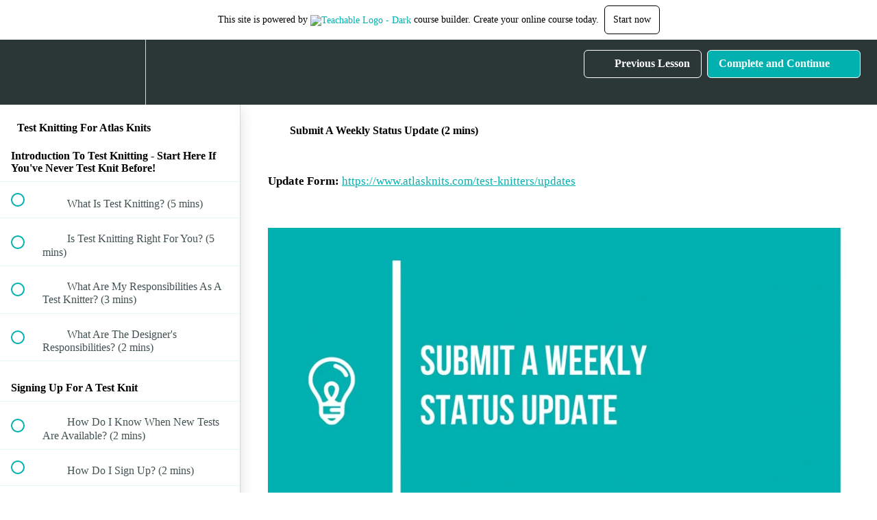

--- FILE ---
content_type: text/html; charset=UTF-8
request_url: https://player.vimeo.com/video/292628593?color=ffffff&title=0&byline=0&portrait=0
body_size: 6253
content:
<!DOCTYPE html>
<html lang="en">
<head>
  <meta charset="utf-8">
  <meta name="viewport" content="width=device-width,initial-scale=1,user-scalable=yes">
  
  <link rel="canonical" href="https://player.vimeo.com/video/292628593">
  <meta name="googlebot" content="noindex,indexifembedded">
  
  
  <title>Test Knitters: Submit A Weekly Status Update on Vimeo</title>
  <style>
      body, html, .player, .fallback {
          overflow: hidden;
          width: 100%;
          height: 100%;
          margin: 0;
          padding: 0;
      }
      .fallback {
          
              background-color: transparent;
          
      }
      .player.loading { opacity: 0; }
      .fallback iframe {
          position: fixed;
          left: 0;
          top: 0;
          width: 100%;
          height: 100%;
      }
  </style>
  <link rel="modulepreload" href="https://f.vimeocdn.com/p/4.46.25/js/player.module.js" crossorigin="anonymous">
  <link rel="modulepreload" href="https://f.vimeocdn.com/p/4.46.25/js/vendor.module.js" crossorigin="anonymous">
  <link rel="preload" href="https://f.vimeocdn.com/p/4.46.25/css/player.css" as="style">
</head>

<body>


<div class="vp-placeholder">
    <style>
        .vp-placeholder,
        .vp-placeholder-thumb,
        .vp-placeholder-thumb::before,
        .vp-placeholder-thumb::after {
            position: absolute;
            top: 0;
            bottom: 0;
            left: 0;
            right: 0;
        }
        .vp-placeholder {
            visibility: hidden;
            width: 100%;
            max-height: 100%;
            height: calc(1080 / 1920 * 100vw);
            max-width: calc(1920 / 1080 * 100vh);
            margin: auto;
        }
        .vp-placeholder-carousel {
            display: none;
            background-color: #000;
            position: absolute;
            left: 0;
            right: 0;
            bottom: -60px;
            height: 60px;
        }
    </style>

    

    
        <style>
            .vp-placeholder-thumb {
                overflow: hidden;
                width: 100%;
                max-height: 100%;
                margin: auto;
            }
            .vp-placeholder-thumb::before,
            .vp-placeholder-thumb::after {
                content: "";
                display: block;
                filter: blur(7px);
                margin: 0;
                background: url(https://i.vimeocdn.com/video/729066772-d328c1ce1204d9e1b42ea542f86157dc3aa0834cf54f9898537903920ffbb351-d?mw=80&q=85) 50% 50% / contain no-repeat;
            }
            .vp-placeholder-thumb::before {
                 
                margin: -30px;
            }
        </style>
    

    <div class="vp-placeholder-thumb"></div>
    <div class="vp-placeholder-carousel"></div>
    <script>function placeholderInit(t,h,d,s,n,o){var i=t.querySelector(".vp-placeholder"),v=t.querySelector(".vp-placeholder-thumb");if(h){var p=function(){try{return window.self!==window.top}catch(a){return!0}}(),w=200,y=415,r=60;if(!p&&window.innerWidth>=w&&window.innerWidth<y){i.style.bottom=r+"px",i.style.maxHeight="calc(100vh - "+r+"px)",i.style.maxWidth="calc("+n+" / "+o+" * (100vh - "+r+"px))";var f=t.querySelector(".vp-placeholder-carousel");f.style.display="block"}}if(d){var e=new Image;e.onload=function(){var a=n/o,c=e.width/e.height;if(c<=.95*a||c>=1.05*a){var l=i.getBoundingClientRect(),g=l.right-l.left,b=l.bottom-l.top,m=window.innerWidth/g*100,x=window.innerHeight/b*100;v.style.height="calc("+e.height+" / "+e.width+" * "+m+"vw)",v.style.maxWidth="calc("+e.width+" / "+e.height+" * "+x+"vh)"}i.style.visibility="visible"},e.src=s}else i.style.visibility="visible"}
</script>
    <script>placeholderInit(document,  false ,  true , "https://i.vimeocdn.com/video/729066772-d328c1ce1204d9e1b42ea542f86157dc3aa0834cf54f9898537903920ffbb351-d?mw=80\u0026q=85",  1920 ,  1080 );</script>
</div>

<div id="player" class="player"></div>
<script>window.playerConfig = {"cdn_url":"https://f.vimeocdn.com","vimeo_api_url":"api.vimeo.com","request":{"files":{"dash":{"cdns":{"akfire_interconnect_quic":{"avc_url":"https://vod-adaptive-ak.vimeocdn.com/exp=1769111020~acl=%2F4b762e06-0868-423e-bb28-357731220ec8%2Fpsid%3Dfb62aba27b54d5d0ea05fa2d20f0dcee6ed8317a8931e285e3f62a878b7e071f%2F%2A~hmac=56b3561ed579e43136e370e87f47f491a7c0394b04a8c85ac324217bce9f6313/4b762e06-0868-423e-bb28-357731220ec8/psid=fb62aba27b54d5d0ea05fa2d20f0dcee6ed8317a8931e285e3f62a878b7e071f/v2/playlist/av/primary/playlist.json?omit=av1-hevc\u0026pathsig=8c953e4f~PZUgxFnJIMZ80veNJSJCu6KKRiqgq6jXw4wrr8dTcgE\u0026r=dXM%3D\u0026rh=2qQMqK","origin":"gcs","url":"https://vod-adaptive-ak.vimeocdn.com/exp=1769111020~acl=%2F4b762e06-0868-423e-bb28-357731220ec8%2Fpsid%3Dfb62aba27b54d5d0ea05fa2d20f0dcee6ed8317a8931e285e3f62a878b7e071f%2F%2A~hmac=56b3561ed579e43136e370e87f47f491a7c0394b04a8c85ac324217bce9f6313/4b762e06-0868-423e-bb28-357731220ec8/psid=fb62aba27b54d5d0ea05fa2d20f0dcee6ed8317a8931e285e3f62a878b7e071f/v2/playlist/av/primary/playlist.json?pathsig=8c953e4f~PZUgxFnJIMZ80veNJSJCu6KKRiqgq6jXw4wrr8dTcgE\u0026r=dXM%3D\u0026rh=2qQMqK"},"fastly_skyfire":{"avc_url":"https://skyfire.vimeocdn.com/1769111020-0xed3b1d3cd6891030a763f189b130bef1358de2e1/4b762e06-0868-423e-bb28-357731220ec8/psid=fb62aba27b54d5d0ea05fa2d20f0dcee6ed8317a8931e285e3f62a878b7e071f/v2/playlist/av/primary/playlist.json?omit=av1-hevc\u0026pathsig=8c953e4f~PZUgxFnJIMZ80veNJSJCu6KKRiqgq6jXw4wrr8dTcgE\u0026r=dXM%3D\u0026rh=2qQMqK","origin":"gcs","url":"https://skyfire.vimeocdn.com/1769111020-0xed3b1d3cd6891030a763f189b130bef1358de2e1/4b762e06-0868-423e-bb28-357731220ec8/psid=fb62aba27b54d5d0ea05fa2d20f0dcee6ed8317a8931e285e3f62a878b7e071f/v2/playlist/av/primary/playlist.json?pathsig=8c953e4f~PZUgxFnJIMZ80veNJSJCu6KKRiqgq6jXw4wrr8dTcgE\u0026r=dXM%3D\u0026rh=2qQMqK"}},"default_cdn":"akfire_interconnect_quic","separate_av":true,"streams":[{"profile":"175","id":"05768f56-5bd1-47f4-800b-1656097bbfd1","fps":30,"quality":"1080p"},{"profile":"174","id":"4240b2be-ab51-4147-8aad-ad5dd14d53b5","fps":30,"quality":"720p"},{"profile":"164","id":"bd6d632f-aff8-4855-a427-ad41a5393de1","fps":30,"quality":"360p"},{"profile":"165","id":"fe3645e9-9caf-4e46-af6b-2730753102cc","fps":30,"quality":"540p"}],"streams_avc":[{"profile":"164","id":"bd6d632f-aff8-4855-a427-ad41a5393de1","fps":30,"quality":"360p"},{"profile":"165","id":"fe3645e9-9caf-4e46-af6b-2730753102cc","fps":30,"quality":"540p"},{"profile":"175","id":"05768f56-5bd1-47f4-800b-1656097bbfd1","fps":30,"quality":"1080p"},{"profile":"174","id":"4240b2be-ab51-4147-8aad-ad5dd14d53b5","fps":30,"quality":"720p"}]},"hls":{"captions":"https://vod-adaptive-ak.vimeocdn.com/exp=1769111020~acl=%2F4b762e06-0868-423e-bb28-357731220ec8%2Fpsid%3Dfb62aba27b54d5d0ea05fa2d20f0dcee6ed8317a8931e285e3f62a878b7e071f%2F%2A~hmac=56b3561ed579e43136e370e87f47f491a7c0394b04a8c85ac324217bce9f6313/4b762e06-0868-423e-bb28-357731220ec8/psid=fb62aba27b54d5d0ea05fa2d20f0dcee6ed8317a8931e285e3f62a878b7e071f/v2/playlist/av/primary/sub/5856278-c-en/playlist.m3u8?ext-subs=1\u0026omit=opus\u0026pathsig=8c953e4f~eBtFtrTDHPtCyO2y-i1D487_chCfYVeffVfnjAP8Q6w\u0026r=dXM%3D\u0026rh=2qQMqK\u0026sf=fmp4","cdns":{"akfire_interconnect_quic":{"avc_url":"https://vod-adaptive-ak.vimeocdn.com/exp=1769111020~acl=%2F4b762e06-0868-423e-bb28-357731220ec8%2Fpsid%3Dfb62aba27b54d5d0ea05fa2d20f0dcee6ed8317a8931e285e3f62a878b7e071f%2F%2A~hmac=56b3561ed579e43136e370e87f47f491a7c0394b04a8c85ac324217bce9f6313/4b762e06-0868-423e-bb28-357731220ec8/psid=fb62aba27b54d5d0ea05fa2d20f0dcee6ed8317a8931e285e3f62a878b7e071f/v2/playlist/av/primary/sub/5856278-c-en/playlist.m3u8?ext-subs=1\u0026omit=av1-hevc-opus\u0026pathsig=8c953e4f~eBtFtrTDHPtCyO2y-i1D487_chCfYVeffVfnjAP8Q6w\u0026r=dXM%3D\u0026rh=2qQMqK\u0026sf=fmp4","captions":"https://vod-adaptive-ak.vimeocdn.com/exp=1769111020~acl=%2F4b762e06-0868-423e-bb28-357731220ec8%2Fpsid%3Dfb62aba27b54d5d0ea05fa2d20f0dcee6ed8317a8931e285e3f62a878b7e071f%2F%2A~hmac=56b3561ed579e43136e370e87f47f491a7c0394b04a8c85ac324217bce9f6313/4b762e06-0868-423e-bb28-357731220ec8/psid=fb62aba27b54d5d0ea05fa2d20f0dcee6ed8317a8931e285e3f62a878b7e071f/v2/playlist/av/primary/sub/5856278-c-en/playlist.m3u8?ext-subs=1\u0026omit=opus\u0026pathsig=8c953e4f~eBtFtrTDHPtCyO2y-i1D487_chCfYVeffVfnjAP8Q6w\u0026r=dXM%3D\u0026rh=2qQMqK\u0026sf=fmp4","origin":"gcs","url":"https://vod-adaptive-ak.vimeocdn.com/exp=1769111020~acl=%2F4b762e06-0868-423e-bb28-357731220ec8%2Fpsid%3Dfb62aba27b54d5d0ea05fa2d20f0dcee6ed8317a8931e285e3f62a878b7e071f%2F%2A~hmac=56b3561ed579e43136e370e87f47f491a7c0394b04a8c85ac324217bce9f6313/4b762e06-0868-423e-bb28-357731220ec8/psid=fb62aba27b54d5d0ea05fa2d20f0dcee6ed8317a8931e285e3f62a878b7e071f/v2/playlist/av/primary/sub/5856278-c-en/playlist.m3u8?ext-subs=1\u0026omit=opus\u0026pathsig=8c953e4f~eBtFtrTDHPtCyO2y-i1D487_chCfYVeffVfnjAP8Q6w\u0026r=dXM%3D\u0026rh=2qQMqK\u0026sf=fmp4"},"fastly_skyfire":{"avc_url":"https://skyfire.vimeocdn.com/1769111020-0xed3b1d3cd6891030a763f189b130bef1358de2e1/4b762e06-0868-423e-bb28-357731220ec8/psid=fb62aba27b54d5d0ea05fa2d20f0dcee6ed8317a8931e285e3f62a878b7e071f/v2/playlist/av/primary/sub/5856278-c-en/playlist.m3u8?ext-subs=1\u0026omit=av1-hevc-opus\u0026pathsig=8c953e4f~eBtFtrTDHPtCyO2y-i1D487_chCfYVeffVfnjAP8Q6w\u0026r=dXM%3D\u0026rh=2qQMqK\u0026sf=fmp4","captions":"https://skyfire.vimeocdn.com/1769111020-0xed3b1d3cd6891030a763f189b130bef1358de2e1/4b762e06-0868-423e-bb28-357731220ec8/psid=fb62aba27b54d5d0ea05fa2d20f0dcee6ed8317a8931e285e3f62a878b7e071f/v2/playlist/av/primary/sub/5856278-c-en/playlist.m3u8?ext-subs=1\u0026omit=opus\u0026pathsig=8c953e4f~eBtFtrTDHPtCyO2y-i1D487_chCfYVeffVfnjAP8Q6w\u0026r=dXM%3D\u0026rh=2qQMqK\u0026sf=fmp4","origin":"gcs","url":"https://skyfire.vimeocdn.com/1769111020-0xed3b1d3cd6891030a763f189b130bef1358de2e1/4b762e06-0868-423e-bb28-357731220ec8/psid=fb62aba27b54d5d0ea05fa2d20f0dcee6ed8317a8931e285e3f62a878b7e071f/v2/playlist/av/primary/sub/5856278-c-en/playlist.m3u8?ext-subs=1\u0026omit=opus\u0026pathsig=8c953e4f~eBtFtrTDHPtCyO2y-i1D487_chCfYVeffVfnjAP8Q6w\u0026r=dXM%3D\u0026rh=2qQMqK\u0026sf=fmp4"}},"default_cdn":"akfire_interconnect_quic","separate_av":true}},"file_codecs":{"av1":[],"avc":["bd6d632f-aff8-4855-a427-ad41a5393de1","fe3645e9-9caf-4e46-af6b-2730753102cc","05768f56-5bd1-47f4-800b-1656097bbfd1","4240b2be-ab51-4147-8aad-ad5dd14d53b5"],"hevc":{"dvh1":[],"hdr":[],"sdr":[]}},"lang":"en","referrer":"https://atlas-knits-test-knitting.teachable.com/","cookie_domain":".vimeo.com","signature":"f46f2ff9d269b80691cb97451420207d","timestamp":1769107420,"expires":3600,"text_tracks":[{"id":5856278,"lang":"en","url":"https://captions.vimeo.com/captions/5856278.vtt?expires=1769111020\u0026sig=415df1e50a267af9ac60092cf097e549197ae833","kind":"captions","label":"English","provenance":"user_uploaded","default":true}],"currency":"USD","session":"2e22779c3bc7d4eff64c502fe20370c24c47e6b51769107420","cookie":{"volume":1,"quality":null,"hd":0,"captions":null,"transcript":null,"captions_styles":{"color":null,"fontSize":null,"fontFamily":null,"fontOpacity":null,"bgOpacity":null,"windowColor":null,"windowOpacity":null,"bgColor":null,"edgeStyle":null},"audio_language":null,"audio_kind":null,"qoe_survey_vote":0},"build":{"backend":"31e9776","js":"4.46.25"},"urls":{"js":"https://f.vimeocdn.com/p/4.46.25/js/player.js","js_base":"https://f.vimeocdn.com/p/4.46.25/js","js_module":"https://f.vimeocdn.com/p/4.46.25/js/player.module.js","js_vendor_module":"https://f.vimeocdn.com/p/4.46.25/js/vendor.module.js","locales_js":{"de-DE":"https://f.vimeocdn.com/p/4.46.25/js/player.de-DE.js","en":"https://f.vimeocdn.com/p/4.46.25/js/player.js","es":"https://f.vimeocdn.com/p/4.46.25/js/player.es.js","fr-FR":"https://f.vimeocdn.com/p/4.46.25/js/player.fr-FR.js","ja-JP":"https://f.vimeocdn.com/p/4.46.25/js/player.ja-JP.js","ko-KR":"https://f.vimeocdn.com/p/4.46.25/js/player.ko-KR.js","pt-BR":"https://f.vimeocdn.com/p/4.46.25/js/player.pt-BR.js","zh-CN":"https://f.vimeocdn.com/p/4.46.25/js/player.zh-CN.js"},"ambisonics_js":"https://f.vimeocdn.com/p/external/ambisonics.min.js","barebone_js":"https://f.vimeocdn.com/p/4.46.25/js/barebone.js","chromeless_js":"https://f.vimeocdn.com/p/4.46.25/js/chromeless.js","three_js":"https://f.vimeocdn.com/p/external/three.rvimeo.min.js","vuid_js":"https://f.vimeocdn.com/js_opt/modules/utils/vuid.min.js","hive_sdk":"https://f.vimeocdn.com/p/external/hive-sdk.js","hive_interceptor":"https://f.vimeocdn.com/p/external/hive-interceptor.js","proxy":"https://player.vimeo.com/static/proxy.html","css":"https://f.vimeocdn.com/p/4.46.25/css/player.css","chromeless_css":"https://f.vimeocdn.com/p/4.46.25/css/chromeless.css","fresnel":"https://arclight.vimeo.com/add/player-stats","player_telemetry_url":"https://arclight.vimeo.com/player-events","telemetry_base":"https://lensflare.vimeo.com"},"flags":{"plays":1,"dnt":0,"autohide_controls":0,"preload_video":"metadata_on_hover","qoe_survey_forced":0,"ai_widget":0,"ecdn_delta_updates":0,"disable_mms":0,"check_clip_skipping_forward":0},"country":"US","client":{"ip":"3.137.206.70"},"ab_tests":{"cross_origin_texttracks":{"group":"variant","track":false,"data":null}},"atid":"3519524877.1769107420","ai_widget_signature":"025eb8c1bef8404686070e93d603e16be225d16eadd6e653b0cb11bdb40cfcc8_1769111020","config_refresh_url":"https://player.vimeo.com/video/292628593/config/request?atid=3519524877.1769107420\u0026expires=3600\u0026referrer=https%3A%2F%2Fatlas-knits-test-knitting.teachable.com%2F\u0026session=2e22779c3bc7d4eff64c502fe20370c24c47e6b51769107420\u0026signature=f46f2ff9d269b80691cb97451420207d\u0026time=1769107420\u0026v=1"},"player_url":"player.vimeo.com","video":{"id":292628593,"title":"Test Knitters: Submit A Weekly Status Update","width":1920,"height":1080,"duration":84,"url":"","share_url":"https://vimeo.com/292628593","embed_code":"\u003ciframe title=\"vimeo-player\" src=\"https://player.vimeo.com/video/292628593?h=2dd27d2d7d\" width=\"640\" height=\"360\" frameborder=\"0\" referrerpolicy=\"strict-origin-when-cross-origin\" allow=\"autoplay; fullscreen; picture-in-picture; clipboard-write; encrypted-media; web-share\"   allowfullscreen\u003e\u003c/iframe\u003e","default_to_hd":0,"privacy":"disable","embed_permission":"whitelist","thumbnail_url":"https://i.vimeocdn.com/video/729066772-d328c1ce1204d9e1b42ea542f86157dc3aa0834cf54f9898537903920ffbb351-d","owner":{"id":70499078,"name":"Amanda Leah Guthrie","img":"https://i.vimeocdn.com/portrait/26778103_60x60?sig=53b68f1ae05a6803a4918df89db7350101d5c1a0ec2f5f0de59e6f338884c11b\u0026v=1\u0026region=us","img_2x":"https://i.vimeocdn.com/portrait/26778103_60x60?sig=53b68f1ae05a6803a4918df89db7350101d5c1a0ec2f5f0de59e6f338884c11b\u0026v=1\u0026region=us","url":"https://vimeo.com/atlasknits","account_type":"plus"},"spatial":0,"live_event":null,"version":{"current":null,"available":[{"id":703072032,"file_id":1110718652,"is_current":true}]},"unlisted_hash":null,"rating":{"id":6},"fps":30,"bypass_token":"eyJ0eXAiOiJKV1QiLCJhbGciOiJIUzI1NiJ9.eyJjbGlwX2lkIjoyOTI2Mjg1OTMsImV4cCI6MTc2OTExMTA0MH0.lL6paj1uctZ29MNMg_lXkt-nNCLXEPeL7P-kx72zh4Y","channel_layout":"stereo","ai":0,"locale":""},"user":{"id":0,"team_id":0,"team_origin_user_id":0,"account_type":"none","liked":0,"watch_later":0,"owner":0,"mod":0,"logged_in":0,"private_mode_enabled":0,"vimeo_api_client_token":"eyJhbGciOiJIUzI1NiIsInR5cCI6IkpXVCJ9.eyJzZXNzaW9uX2lkIjoiMmUyMjc3OWMzYmM3ZDRlZmY2NGM1MDJmZTIwMzcwYzI0YzQ3ZTZiNTE3NjkxMDc0MjAiLCJleHAiOjE3NjkxMTEwMjAsImFwcF9pZCI6MTE4MzU5LCJzY29wZXMiOiJwdWJsaWMgc3RhdHMifQ.feFwdhUHs67bns07mgoo6d6cNW8AI0U05DASbrLOg3o"},"view":1,"vimeo_url":"vimeo.com","embed":{"audio_track":"","autoplay":0,"autopause":1,"dnt":0,"editor":0,"keyboard":1,"log_plays":1,"loop":0,"muted":0,"on_site":0,"texttrack":"","transparent":1,"outro":"nothing","playsinline":1,"quality":null,"player_id":"","api":null,"app_id":"","color":"ffffff","color_one":"000000","color_two":"ffffff","color_three":"ffffff","color_four":"000000","context":"embed.main","settings":{"auto_pip":1,"badge":0,"byline":0,"collections":0,"color":1,"force_color_one":0,"force_color_two":1,"force_color_three":0,"force_color_four":0,"embed":0,"fullscreen":1,"like":0,"logo":0,"playbar":1,"portrait":0,"pip":1,"share":0,"spatial_compass":0,"spatial_label":0,"speed":0,"title":0,"volume":1,"watch_later":0,"watch_full_video":1,"controls":1,"airplay":1,"audio_tracks":1,"chapters":1,"chromecast":1,"cc":1,"transcript":1,"quality":1,"play_button_position":0,"ask_ai":0,"skipping_forward":1,"debug_payload_collection_policy":"default"},"create_interactive":{"has_create_interactive":false,"viddata_url":""},"min_quality":null,"max_quality":null,"initial_quality":null,"prefer_mms":1}}</script>
<script>const fullscreenSupported="exitFullscreen"in document||"webkitExitFullscreen"in document||"webkitCancelFullScreen"in document||"mozCancelFullScreen"in document||"msExitFullscreen"in document||"webkitEnterFullScreen"in document.createElement("video");var isIE=checkIE(window.navigator.userAgent),incompatibleBrowser=!fullscreenSupported||isIE;window.noModuleLoading=!1,window.dynamicImportSupported=!1,window.cssLayersSupported=typeof CSSLayerBlockRule<"u",window.isInIFrame=function(){try{return window.self!==window.top}catch(e){return!0}}(),!window.isInIFrame&&/twitter/i.test(navigator.userAgent)&&window.playerConfig.video.url&&(window.location=window.playerConfig.video.url),window.playerConfig.request.lang&&document.documentElement.setAttribute("lang",window.playerConfig.request.lang),window.loadScript=function(e){var n=document.getElementsByTagName("script")[0];n&&n.parentNode?n.parentNode.insertBefore(e,n):document.head.appendChild(e)},window.loadVUID=function(){if(!window.playerConfig.request.flags.dnt&&!window.playerConfig.embed.dnt){window._vuid=[["pid",window.playerConfig.request.session]];var e=document.createElement("script");e.async=!0,e.src=window.playerConfig.request.urls.vuid_js,window.loadScript(e)}},window.loadCSS=function(e,n){var i={cssDone:!1,startTime:new Date().getTime(),link:e.createElement("link")};return i.link.rel="stylesheet",i.link.href=n,e.getElementsByTagName("head")[0].appendChild(i.link),i.link.onload=function(){i.cssDone=!0},i},window.loadLegacyJS=function(e,n){if(incompatibleBrowser){var i=e.querySelector(".vp-placeholder");i&&i.parentNode&&i.parentNode.removeChild(i);let a=`/video/${window.playerConfig.video.id}/fallback`;window.playerConfig.request.referrer&&(a+=`?referrer=${window.playerConfig.request.referrer}`),n.innerHTML=`<div class="fallback"><iframe title="unsupported message" src="${a}" frameborder="0"></iframe></div>`}else{n.className="player loading";var t=window.loadCSS(e,window.playerConfig.request.urls.css),r=e.createElement("script"),o=!1;r.src=window.playerConfig.request.urls.js,window.loadScript(r),r["onreadystatechange"in r?"onreadystatechange":"onload"]=function(){!o&&(!this.readyState||this.readyState==="loaded"||this.readyState==="complete")&&(o=!0,playerObject=new VimeoPlayer(n,window.playerConfig,t.cssDone||{link:t.link,startTime:t.startTime}))},window.loadVUID()}};function checkIE(e){e=e&&e.toLowerCase?e.toLowerCase():"";function n(r){return r=r.toLowerCase(),new RegExp(r).test(e);return browserRegEx}var i=n("msie")?parseFloat(e.replace(/^.*msie (\d+).*$/,"$1")):!1,t=n("trident")?parseFloat(e.replace(/^.*trident\/(\d+)\.(\d+).*$/,"$1.$2"))+4:!1;return i||t}
</script>
<script nomodule>
  window.noModuleLoading = true;
  var playerEl = document.getElementById('player');
  window.loadLegacyJS(document, playerEl);
</script>
<script type="module">try{import("").catch(()=>{})}catch(t){}window.dynamicImportSupported=!0;
</script>
<script type="module">if(!window.dynamicImportSupported||!window.cssLayersSupported){if(!window.noModuleLoading){window.noModuleLoading=!0;var playerEl=document.getElementById("player");window.loadLegacyJS(document,playerEl)}var moduleScriptLoader=document.getElementById("js-module-block");moduleScriptLoader&&moduleScriptLoader.parentElement.removeChild(moduleScriptLoader)}
</script>
<script type="module" id="js-module-block">if(!window.noModuleLoading&&window.dynamicImportSupported&&window.cssLayersSupported){const n=document.getElementById("player"),e=window.loadCSS(document,window.playerConfig.request.urls.css);import(window.playerConfig.request.urls.js_module).then(function(o){new o.VimeoPlayer(n,window.playerConfig,e.cssDone||{link:e.link,startTime:e.startTime}),window.loadVUID()}).catch(function(o){throw/TypeError:[A-z ]+import[A-z ]+module/gi.test(o)&&window.loadLegacyJS(document,n),o})}
</script>

<script type="application/ld+json">{"embedUrl":"https://player.vimeo.com/video/292628593?h=2dd27d2d7d","thumbnailUrl":"https://i.vimeocdn.com/video/729066772-d328c1ce1204d9e1b42ea542f86157dc3aa0834cf54f9898537903920ffbb351-d?f=webp","name":"Test Knitters: Submit A Weekly Status Update","description":"Test Knitters","duration":"PT84S","uploadDate":"2018-09-30T20:54:52-04:00","@context":"https://schema.org/","@type":"VideoObject"}</script>

</body>
</html>


--- FILE ---
content_type: text/vtt; charset=utf-8
request_url: https://captions.vimeo.com/captions/5856278.vtt?expires=1769111020&sig=415df1e50a267af9ac60092cf097e549197ae833
body_size: 2080
content:
WEBVTT

1
00:00:05.466 --> 00:00:09.466
In this video, I'll show you how to submit a weekly status update.

2
00:00:09.466 --> 00:00:13.466
Navigate to atlasknits.com/test-knitters/updates

3
00:00:13.466 --> 00:00:17.466
in your browser

4
00:00:17.466 --> 00:00:21.466
or type update-form into Slack to get a quick link.

5
00:00:21.466 --> 00:00:25.466
Fill out your Ravelry Username, which should be the same as your Slack name, and

6
00:00:25.466 --> 00:00:29.466
fill out which test knit you are a part of. Also choose whether you are

7
00:00:29.466 --> 00:00:33.466
using primarily the written or charted instructions. For "What would you like to do?"

8
00:00:33.466 --> 00:00:37.466
choose "Submit A Weekly Status Report" and click "Next".

9
00:00:37.466 --> 00:00:41.466
Choose a status for your progress this week - how much do you have

10
00:00:41.466 --> 00:00:45.466
completed? Did you find any unreported errors

11
00:00:45.466 --> 00:00:49.466
or confusing or tricky parts of the pattern this week? If so,

12
00:00:49.466 --> 00:00:53.466
you can report them here by choosing "Yes" and filling out the information.

13
00:00:53.466 --> 00:00:57.466
Choose how you would like to send in your progress photo.

14
00:00:57.466 --> 00:01:01.466
You may upload it through the form, or you can link

15
00:01:01.466 --> 00:01:05.466
to a photo on the internet via Slack or Ravelry.

16
00:01:05.466 --> 00:01:09.466
On a desktop, you can get an image link by right-clicking

17
00:01:09.466 --> 00:01:13.466
and choosing "Copy Image Address". Paste the link in,

18
00:01:13.466 --> 00:01:18.299
click "Submit", and you've submitted your weekly status update!

